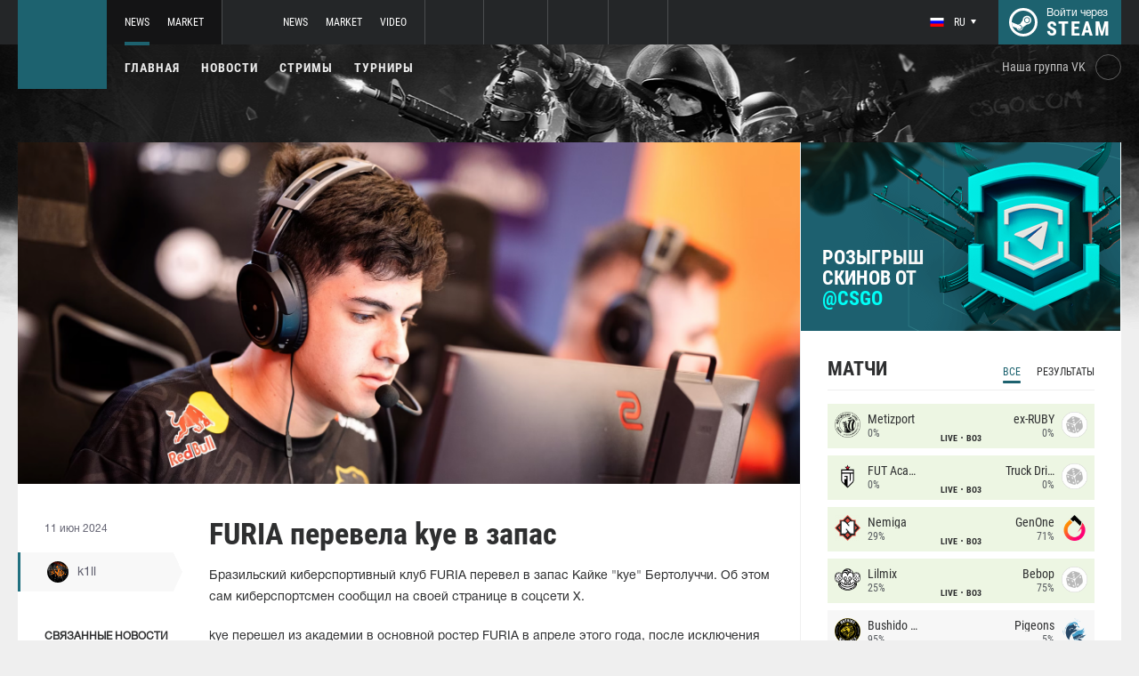

--- FILE ---
content_type: text/html; charset=UTF-8
request_url: https://ru.csgo.com/news/111362-furia-perevela-kye-v-zapas
body_size: 11773
content:
<!doctype html>
<html lang="ru">
    <head>
        <meta charset="UTF-8"/>
        <title>FURIA перевела kye в запас</title>
        <meta property="og:title" content="FURIA перевела kye в запас">
        <meta name="description" content="Бразильский киберспортивный клуб FURIA перевел в запас Кайке &quot;kye&quot; Бертолуччи. Об этом сам киберспортсмен сообщил на своей странице в соцсети X.  kye перешел из...">
        <meta property="og:description" content="Бразильский киберспортивный клуб FURIA перевел в запас Кайке &quot;kye&quot; Бертолуччи. Об этом сам киберспортсмен сообщил на своей странице в соцсети X.  kye перешел из...">
        <meta property="og:image" content="https://ru.csgo.com/thumb/post/size-og-image/2024/06/111362/MTExMzYyRnZ6MXlKWVpxdw==.png">
                    <meta property="og:type" content="article">
    
            <meta property="og:url" content="https://ru.csgo.com/news/111362">
    
            <meta property="og:site_name" content="ru.csgo.com">
    
            <link rel="canonical" href="https://ru.csgo.com/news/111362-furia-perevela-kye-v-zapas"/>
            <meta name="twitter:card" content="summary_large_image">
        <meta property="twitter:image" content="https://ru.csgo.com/thumb/post/size-og-image/2024/06/111362/MTExMzYyRnZ6MXlKWVpxdw==.png">
        <meta name="viewport" content="width=device-width, initial-scale=1"/>
        <meta name="csrf-token" content="wAggHBKnExJgBgwA2LSpqTx92kd3NUoGIuRPW9JE">
                    <link rel="alternate" href="https://ru.csgo.com/" hreflang="ru"/>
            <link rel="alternate" href="https://csgo.com/" hreflang="en"/>
            <link rel="alternate" href="https://csgo.com/" hreflang="x-default"/>
                <link rel="icon" href="/favicon.ico?v=1.1.1" type="image/x-icon"/>
        
        <link rel="preload" href="/fonts/Roboto/RobotoCondensed-Bold.woff" as="font" type="font/woff" crossorigin>
        <link rel="preload stylesheet" href="/fonts/Roboto/RobotoCondensed.css" >
        <!-- <link rel="preload stylesheet" href="/css/fonts.css?v=5.7.29"> -->
        <!-- <link rel="preload stylesheet" href="/css/fonts.css?v=1.4"> -->
        <link rel="stylesheet" href="/css/csgo.min.css?id=a505bfd6d092f0f94718"/>
        <link rel="stylesheet" href="/css/style.custom.css?id=1ba4092263e26c4a00d9"/>
                <script type="text/javascript"> </script>

        
            </head>
<body class="">

<div class="layout">
    <div class="layout__header">
        <header class="header">
    <div class="header__outer">
        <div class="header__inner wrapper">
            <div class="header__logo"><a class="logo" href="https://ru.csgo.com"></a></div>
            <div class="header__body">
                <div class="header__projects">
                    <div class="projects">
                        <div class="projects__switcher ui-controller" data-target=".projects__items, .hamburger_projects-switcher-js" data-remove=".userbar-user, .action-bars__user-tools, .userbar-user__bars, .hamburger_userbar-user-switcher-js">
                            <div class="projects-switcher">
                                <div class="projects-switcher__hamburger">
                                    <div class="hamburger hamburger_projects hamburger_projects-switcher-js"></div>
                                </div>
                                <div class="projects-switcher__typo">Все проекты</div>
                            </div>
                        </div>
                        <div class="projects__items">
                            <div class="projects-items">
                                
                                    
                                    <div class="projects-items__item  active ">
                                        <div class="project ">
                                            <a class="project__logo project__logo_csgo" href="https://ru.csgo.com"></a>
                                            <ul class="project-nav">
                                                
                                                    
                                                                                                            <li class="project-nav__item">
                                                            <a class="project-nav__link  active " href="https://ru.csgo.com">News</a>
                                                        </li>
                                                                                                    
                                                    
                                                                                                            
                                                                                                    
                                                    
                                                                                                            <li class="project-nav__item">
                                                            <a class="project-nav__link " href="https://market.csgo.com">Market</a>
                                                        </li>
                                                                                                                                                </ul>
                                        </div>
                                    </div>
                                
                                    
                                    <div class="projects-items__item ">
                                        <div class="project ">
                                            <a class="project__logo project__logo_dota" href="https://dota2.net"></a>
                                            <ul class="project-nav">
                                                
                                                    
                                                                                                            <li class="project-nav__item">
                                                            <a class="project-nav__link " href="https://dota2.net">News</a>
                                                        </li>
                                                                                                    
                                                    
                                                                                                            
                                                                                                    
                                                    
                                                                                                            <li class="project-nav__item">
                                                            <a class="project-nav__link " href="https://market.dota2.net">Market</a>
                                                        </li>
                                                                                                    
                                                    
                                                                                                            <li class="project-nav__item">
                                                            <a class="project-nav__link " href="https://dotavideo.ru">Video</a>
                                                        </li>
                                                                                                                                                </ul>
                                        </div>
                                    </div>
                                
                                    
                                    <div class="projects-items__item ">
                                        <div class="project  optional ">
                                            <a class="project__logo project__logo_pubg" href="https://pubg.ru"></a>
                                            <ul class="project-nav">
                                                
                                                    
                                                                                                            <li class="project-nav__item">
                                                            <a class="project-nav__link " href="https://pubg.ru">News</a>
                                                        </li>
                                                                                                                                                </ul>
                                        </div>
                                    </div>
                                
                                    
                                    <div class="projects-items__item ">
                                        <div class="project  optional ">
                                            <a class="project__logo project__logo_gifts" href="https://gifts.tm"></a>
                                            <ul class="project-nav">
                                                
                                                    
                                                                                                            <li class="project-nav__item">
                                                            <a class="project-nav__link " href="https://gifts.tm">Market</a>
                                                        </li>
                                                                                                                                                </ul>
                                        </div>
                                    </div>
                                
                                    
                                    <div class="projects-items__item ">
                                        <div class="project  optional ">
                                            <a class="project__logo project__logo_team-fortress" href="https://tf2.tm"></a>
                                            <ul class="project-nav">
                                                
                                                    
                                                                                                            <li class="project-nav__item">
                                                            <a class="project-nav__link " href="https://tf2.tm">Market</a>
                                                        </li>
                                                                                                                                                </ul>
                                        </div>
                                    </div>
                                
                                
                                <div class="projects-items__item">
                                    <div class="project optional">
                                        <a href="https://fastcup.net/" target="_blank" class="project__logo project__logo_fc"></a>
                                        <ul class="project-nav">
                                            <li class="project-nav__item">
                                                <a href="" class="project-nav__link">FASTCUP</a>
                                            </li>
                                        </ul>
                                    </div>
                                </div>
                            </div>
                        </div>
                    </div>
                </div>
                <div class="header__userbar">
                    <div class="userbar">
                                                    <div class="userbar__userbar-user">
                                <div class="userbar-user">
                                                                            <div class="userbar-user__change-lang">
                                            <div class="change-lang change-lang_not-login ui-controller" data-target=".change-lang__lang-items">
                                                <div class="change-lang__current-lang">
    <div class="page-lang page-lang_ru">
        <div class="page-lang__flag">
            <img src="/thumb/local/size-thumb_32/images/ru.png" alt="ru">
        </div>
        <div class="page-lang__name">
            ru
        </div>
    </div>
</div>
<div class="change-lang__lang-items">
    <div class="lang-items">
                    <noindex>
                <div class="lang-items__item">
                    <a href="?lang=ru&action=change-lang" class="page-lang page-lang_ru" rel="nofollow">
                        <div class="page-lang__flag">
                            <img src="/thumb/local/size-thumb_32/images/ru.png"
                                 alt="ru">
                        </div>
                        <div class="page-lang__name">
                            ru
                        </div>
                    </a>
                </div>
            </noindex>
                    <noindex>
                <div class="lang-items__item">
                    <a href="?lang=en&action=change-lang" class="page-lang page-lang_en" rel="nofollow">
                        <div class="page-lang__flag">
                            <img src="/thumb/local/size-thumb_32/images/en.png"
                                 alt="ru">
                        </div>
                        <div class="page-lang__name">
                            en
                        </div>
                    </a>
                </div>
            </noindex>
            </div>
</div>                                            </div>
                                        </div>
                                                                                                            <div class="userbar-user__bars">
                                        <div class="action-bars">
                                            <div class="action-bars__user-info">
                                                <div class="user-info">
                                                    
                                                                                                            <div class="user-info__change-lang">
                                                            <div class="change-lang ui-controller" data-target=".change-lang__lang-items">
                                                                <div class="change-lang__current-lang">
    <div class="page-lang page-lang_ru">
        <div class="page-lang__flag">
            <img src="/thumb/local/size-thumb_32/images/ru.png" alt="ru">
        </div>
        <div class="page-lang__name">
            ru
        </div>
    </div>
</div>
<div class="change-lang__lang-items">
    <div class="lang-items">
                    <noindex>
                <div class="lang-items__item">
                    <a href="?lang=ru&action=change-lang" class="page-lang page-lang_ru" rel="nofollow">
                        <div class="page-lang__flag">
                            <img src="/thumb/local/size-thumb_32/images/ru.png"
                                 alt="ru">
                        </div>
                        <div class="page-lang__name">
                            ru
                        </div>
                    </a>
                </div>
            </noindex>
                    <noindex>
                <div class="lang-items__item">
                    <a href="?lang=en&action=change-lang" class="page-lang page-lang_en" rel="nofollow">
                        <div class="page-lang__flag">
                            <img src="/thumb/local/size-thumb_32/images/en.png"
                                 alt="ru">
                        </div>
                        <div class="page-lang__name">
                            en
                        </div>
                    </a>
                </div>
            </noindex>
            </div>
</div>                                                            </div>
                                                        </div>
                                                                                                    </div>
                                            </div>
                                                                                    </div>
                                    </div>

                                                                    </div>
                            </div>
                        
                                                    <div class="userbar__userbar-login">
                                                                <a class="userbar-login" href="https://ru.csgo.com/auth/secure" rel="nofollow">
                                    <div class="userbar-login__ico">
                                        <img src="/images/steam.svg" width="32px;" height="32px">
                                    </div>
                                    <div class="userbar-login__info">
                                        <div class="userbar-login__text">Войти через</div>
                                        <div class="userbar-login__steam">steam</div>
                                    </div>
                                </a>
                            </div>
                                            </div>
                </div>
            </div>
        </div>
    </div>
    <div class="header__bottom">
        <div class="wrapper">
            <div class="header__wrap ">
                <nav class="main-menu">
                    <ul class="main-menu__list">
                        <li class="main-menu__item"><a class="main-menu__link" href="https://ru.csgo.com">Главная</a></li>
                        <li class="main-menu__item"><a class="main-menu__link" href="https://ru.csgo.com/allnews">Новости</a></li>
                        


                            <li class="main-menu__item"><a class="main-menu__link" href="https://ru.csgo.com/streams">Стримы</a></li>

                            

                        

                                                    <li class="main-menu__item"><a class="main-menu__link" href="https://ru.csgo.com/tournaments">Турниры</a></li>
                        
                                            </ul>
                </nav>

                
                                        <div class="social-links">
                        <div class="social-links__item">
                            <a href="https://vk.com/csgocom" target="_blank" rel="nofollow" class="socials socials_header"
                                                            >
                                <div  class="socials__title">Наша группа VK</div>
                                <div class="socials__links">
                                    <div class="socials__link socials__link_vk"></div>
                                </div>
                            </a>
                        </div>
                    </div>
                            </div>
        </div>
    </div>
</header>    </div>

    <div class="layout__content">
        <div class="wrapper wrapper_inner">
                <div class="grid-inner grid-inner_many-columns">
        <div class="grid-inner__content">
            <div class="post-layout">
                                    <div class="post-layout__picture">
                        <div class="post-picture">
                            <div class="post-picture__intro" style="background-image: url('/thumb/post/size-wide-post/2024/06/111362/MTExMzYyRnZ6MXlKWVpxdw==.png')"></div>
                        </div>
                    </div>
                                <div class="post-layout__post-wrapper">
                    <div class="post-wrapper">
                        <div class="post-wrapper__post-arround">
                            <div class="post-arround">
                                <div class="post-arround__info">
                                    <div class="post-arround__date">11 июн 2024</div>
                                    <div class="post-arround__counter post-arround__counter_like">3</div>
                                    <div class="post-arround__counter post-arround__counter_comment">4</div>
                                    <div class="post-arround__user">
                                        <a href="https://ru.csgo.com/profile/42894237" class="post-user post-user_post-sidebar">
                                            <div class="post-user__pic">
                                                <img src="https://avatars.steamstatic.com/a622cae2e1684b6b4d7e194392c10fc55925e264_full.jpg" alt="k1ll">
                                            </div>
                                            <div class="post-user__name">
                                                k1ll
                                            </div>
                                        </a>
                                    </div>

                                                                            <div class="post-arround__news">
                                            <div class="post-arround-news">
                                                <div class="post-arround-news__title">Связанные новости</div>
                                                <div class="post-arround-news__items">
                                                                                                                                                                    <div class="post-arround-news__item">
    <a href="https://ru.csgo.com/news/111309-furia-vedet-peregovory-o-transfere-felps" class="post-new">
        <div class="post-new__img" style="background-image: url('/thumb/post/size-other-news/2024/06/111309/MTExMzA5QkNZRVBHQXlkdQ==.png')"></div>
        <div class="post-new__title">Слухи: FURIA ведет переговоры о трансфере felps</div>
        <div class="post-new__date">10 июн 2024</div>
    </a>
</div>                                                                                                    </div>
                                            </div>
                                        </div>
                                                                    </div>
                                                                
                            </div>
                        </div>
                        <div class="post-wrapper__post-container">
                            <div class="main-block main-block_post-block main-block_post-content">
                                <div class="post-content">
                                                                        <h1>FURIA перевела kye в запас</h1>
                                    <h2></h2>

                                    <p>Бразильский киберспортивный клуб FURIA перевел в запас Кайке "kye" Бертолуччи. Об этом сам киберспортсмен сообщил на своей странице в соцсети X.</p>  <p>kye перешел из академии в основной ростер FURIA в апреле этого года, после исключения из коллектива Андрея "arT" Пиовезана. С ним FURIA выступила на двух онлайн- и трех LAN-турнирах.</p>  <p>Команда заняла 5-6 место на Global Esports Tour Rio 2024, 17-20 место на ESL Pro League Season 19 и 3-4 место на YaLLa Compass 2024. Состав также вошел в топ-8 на CCT Season 2 Europe Series 3 и взял серебро на CCT Season 2 Europe Series 4. За прошедшие месяцы 19-летний бразильский киберспортсмен показал средний рейтинг 0.91 &ndash; это худший результат в команде.</p>  <p>Ранее в сети <a href="https://ru.csgo.com/news/111309-furia-vedet-peregovory-o-transfere-felps">появились слухи</a> о том, что&nbsp;FURIA ведет переговоры с организацией Imperial о выкупе Жоао "felps" Васконселлоса, однако стороны пока не могут договориться об условиях трансфера.</p>  <p>Актуальный состав&nbsp;<img src="https://csgo.ru/images/cdn/MjAwOA==/RDM0SDlrc1pLUw==.png" width="18" height="12" />&nbsp;FURIA:</p>  <p><img src="https://csgo.ru/images/cdn/MjAwOA==/RDM0SDlrc1pLUw==.png" width="18" height="12" />&nbsp;Юрий "yuurih" Сантос<br /><img src="https://csgo.ru/images/cdn/MjAwOA==/RDM0SDlrc1pLUw==.png" width="18" height="12" />&nbsp;Кайке "KSCERATO" Cерато<br /><img src="https://csgo.ru/images/cdn/MjAwOA==/RDM0SDlrc1pLUw==.png" width="18" height="12" />&nbsp;Габриэль "FalleN" Толедо<br /><img src="https://csgo.ru/images/cdn/MjAwOA==/RDM0SDlrc1pLUw==.png" width="18" height="12" />&nbsp;Марсело "chelo" Сеспедес</p>

                                                                            <p>Источник: <a href="https://x.com/kye_cs/status/1800600614545629447" rel="nofollow" target="_blank">x.com</a></p>
                                    
                                    
                                    
                                </div>
                                                            </div>
                        </div>
                    </div>
                </div>
                <div class="post-layout__post-footer">
                    <div class="main-block main-block_post-block main-block_post-footer">
                        <div class="post-footer">
                            <div class="post-footer__post-bar">
                                <div class="post-footer__user-controls">
                                    <div class="post-bar">
                                        <div class="post-bar__flag-btn js-like-wrap">
                                            <a href="javascript:void(0);"
                                               class="flag-btn flag-btn_like js-like-btn "
                                               onclick="Vote.like($(this), 'post', 111362);"
                                            >
                                                <div class="flag-btn__elem">
                                                    <div class="flag-btn__icon"></div>
                                                    +<span class="js-like-value">3</span></div>
                                                <div class="flag-btn__text">Оценить запись</div>
                                                <div class="flag-btn__text active">Вы оценили</div>
                                            </a>
                                        </div>
                                        <div class="post-bar__info">
                                            За ежедневную оценку новостей вы получаете <a href="https://ru.csgo.com/karma">+0.2 в свою карму</a>
                                        </div>
                                        <div class="post-bar__user">
                                            <a href="https://ru.csgo.com/profile/42894237" class="post-user">
                                                <div class="post-user__pic">
                                                    <img src="https://avatars.steamstatic.com/a622cae2e1684b6b4d7e194392c10fc55925e264_full.jpg" alt="k1ll">
                                                </div>
                                                <div class="post-user__name">
                                                    <span>Автор</span>
                                                    <span>k1ll</span>
                                                </div>
                                            </a>
                                        </div>
                                        
                                    </div>
                                </div>
                                <div class="post-footer__tags">
                                    <div class="post-container-footer">
                                                                                    <div class="post-container-footer__item">
                                                <div class="post-tags">
                                                    <div class="post-tags__text">Тэги:</div>
                                                    <div class="post-tags__tag-links">
                                                                                                                    <a href="https://ru.csgo.com/tag/furia" class="post-tags__tag">
                                                                FURIA
                                                            </a>
                                                                                                                    <a href="https://ru.csgo.com/tag/felps" class="post-tags__tag">
                                                                felps
                                                            </a>
                                                                                                                    <a href="https://ru.csgo.com/tag/imperial" class="post-tags__tag">
                                                                imperial
                                                            </a>
                                                                                                                    <a href="https://ru.csgo.com/tag/cs2" class="post-tags__tag">
                                                                CS2
                                                            </a>
                                                                                                                    <a href="https://ru.csgo.com/tag/kye" class="post-tags__tag">
                                                                kye
                                                            </a>
                                                                                                            </div>
                                                </div>
                                            </div>
                                                                            </div>
                                </div>
                            </div>

                            <div class="post-footer__news">
                                <div class="post-footer-news">
                                    
                                    <div class="post-footer-news__items">
                                        <div class="post-other-news">
                                                                                            <div class="post-other-news__item">
    <div class="news-item news-item_post-news news-item_other-news">
        <a href="https://ru.csgo.com/news/138528-nazvan-igrok-s-samym-vysokim-reytingom-v-pervoy-stadii-blast-bounty-2026-season-1" class="news-item__picture" style="background-image: url('/thumb/post/size-other-news/2026/01/138528/MTM4NTI4UDdLNFhGenhCUA==.png')">
        </a>
        <div class="news-item__text">
            <a href="https://ru.csgo.com/news/138528-nazvan-igrok-s-samym-vysokim-reytingom-v-pervoy-stadii-blast-bounty-2026-season-1" class="news-item__title">Назван игрок с самым высоким рейтингом в первой стадии BLAST Bounty 2026 Season 1</a>
            <a class="news-item__info" href="https://ru.csgo.com/news/138528-nazvan-igrok-s-samym-vysokim-reytingom-v-pervoy-stadii-blast-bounty-2026-season-1">
                <div class="news-item__statistics">2 часа назад</div>
                <div class="news-item__statistics news-item__statistics_comment">0</div>
                <div class="news-item__statistics news-item__statistics_likes ">1</div>
            </a>
        </div>
    </div>
</div>                                                                                            <div class="post-other-news__item">
    <div class="news-item news-item_post-news news-item_other-news">
        <a href="https://ru.csgo.com/news/138517-zywoo-sdelal-100-eysov-za-kareru-v-cs" class="news-item__picture" style="background-image: url('/thumb/post/size-other-news/2026/01/138517/MTM4NTE3ODhUYkFqcGJoQw==.png')">
        </a>
        <div class="news-item__text">
            <a href="https://ru.csgo.com/news/138517-zywoo-sdelal-100-eysov-za-kareru-v-cs" class="news-item__title">ZywOo сделал 100 эйсов за карьеру в CS</a>
            <a class="news-item__info" href="https://ru.csgo.com/news/138517-zywoo-sdelal-100-eysov-za-kareru-v-cs">
                <div class="news-item__statistics">3 часа назад</div>
                <div class="news-item__statistics news-item__statistics_comment">0</div>
                <div class="news-item__statistics news-item__statistics_likes ">1</div>
            </a>
        </div>
    </div>
</div>                                                                                            <div class="post-other-news__item">
    <div class="news-item news-item_post-news news-item_other-news">
        <a href="https://ru.csgo.com/news/138502-team-spirit-i-parivision-proshli-na-lan-final-blast-bounty-2026-season-1" class="news-item__picture" style="background-image: url('/thumb/post/size-other-news/2026/01/138502/MTM4NTAyZzY0SFp0SDBEdw==.png')">
        </a>
        <div class="news-item__text">
            <a href="https://ru.csgo.com/news/138502-team-spirit-i-parivision-proshli-na-lan-final-blast-bounty-2026-season-1" class="news-item__title">Team Spirit и PARIVISION прошли на LAN-финал BLAST Bounty 2026 Season 1</a>
            <a class="news-item__info" href="https://ru.csgo.com/news/138502-team-spirit-i-parivision-proshli-na-lan-final-blast-bounty-2026-season-1">
                <div class="news-item__statistics">15 часов назад</div>
                <div class="news-item__statistics news-item__statistics_comment">0</div>
                <div class="news-item__statistics news-item__statistics_likes ">2</div>
            </a>
        </div>
    </div>
</div>                                                                                    </div>
                                    </div>
                                </div>
                            </div>
                            <div class="post-footer__comments js-comments-wrap">
                                <div class="comments-layout">
                                    <div class="main-title main-title_darken">
                                        <h2 class="main-title__title">Комментарии</h2>
                                    </div>
                                    <div class="comments-layout__items">
                                        <div class="comments js-items">
                                                                                            
                                                <div class=" comments__item ">
    <div class="comments-item js-item" id="item-305460" data-level="1">

                    <div class="comments-item__comment">
                <div class="comment  comment_without-reply  ">
                    <div class="comment__header">
                        <div class="comment__like-info js-like-wrap js-vote-btn " href="javascript:void(0);" onclick="Vote.like($(this), 'comment', 305460);">
                            <a class="comment__like-controler comment__like-controler_up-like"></a>
                            <div class="comment__likes-counter js-like-value">3</div>
                        </div>

                        <a href="https://ru.csgo.com/profile/1619162482" class="comment__user-info">
                            <div class="comment__user-pic">
                                <img src="https://avatars.steamstatic.com/a6e482c9d07c5d5ef264b1e8134bd1d03f44cc8a_full.jpg" alt="Sigma"/>
                            </div>
                            <div class="comment__user-name">Sigma</div>
                            <div class="comment__user-rating">229</div>
                        </a>

                        <div class="comment__date-comment">
                            12 июн 2024
                            <div class="comment__changed tooltip-hover js-comment-changed hide">
                                <div class="tooltip tooltip_fluid tooltip_right js-comment-tooltip">
                                                                            (ред.)                                                                    </div>
                            </div>
                        </div>

                        
                        <div class="comment__tools">
                            <div class="coment-tools">
                                
                                                            </div>
                            
                            
                        </div>
                                            </div>

                                            <div class="comment__text-wrapper">
                            <div class="comment__comment-text" role="textbox" aria-multiline="true" style = "white-space: pre-wrap">Фален же ещё недавно рассказывал, что они им ебать как довольны и не смотрите на статистику)) Старик в уши нассал видимо и фанатам и малому, чтобы кентафурика подписать</div>
                        </div>
                                    </div>
            </div>

                    
        <div class="comments-item__answers js-answer-items">
                    </div>
    </div>
</div>                                                                                            
                                                <div class=" comments__item ">
    <div class="comments-item js-item" id="item-305456" data-level="1">

                    <div class="comments-item__comment">
                <div class="comment  comment_without-reply  ">
                    <div class="comment__header">
                        <div class="comment__like-info js-like-wrap js-vote-btn " href="javascript:void(0);" onclick="Vote.like($(this), 'comment', 305456);">
                            <a class="comment__like-controler comment__like-controler_up-like"></a>
                            <div class="comment__likes-counter js-like-value">2</div>
                        </div>

                        <a href="https://ru.csgo.com/profile/94606398" class="comment__user-info">
                            <div class="comment__user-pic">
                                <img src="https://avatars.steamstatic.com/bc2759fd3f93c772290a90c3b8386acad846ce44_full.jpg" alt="lightning"/>
                            </div>
                            <div class="comment__user-name">lightning</div>
                            <div class="comment__user-rating">695.2</div>
                        </a>

                        <div class="comment__date-comment">
                            12 июн 2024
                            <div class="comment__changed tooltip-hover js-comment-changed hide">
                                <div class="tooltip tooltip_fluid tooltip_right js-comment-tooltip">
                                                                            (ред.)                                                                    </div>
                            </div>
                        </div>

                        
                        <div class="comment__tools">
                            <div class="coment-tools">
                                
                                                            </div>
                            
                            
                        </div>
                                            </div>

                                            <div class="comment__text-wrapper">
                            <div class="comment__comment-text" role="textbox" aria-multiline="true" style = "white-space: pre-wrap">походу фелпса купили</div>
                        </div>
                                    </div>
            </div>

                    
        <div class="comments-item__answers js-answer-items">
                    </div>
    </div>
</div>                                                                                            
                                                <div class=" comments__item ">
    <div class="comments-item js-item" id="item-305462" data-level="1">

                    <div class="comments-item__comment">
                <div class="comment  comment_without-reply  ">
                    <div class="comment__header">
                        <div class="comment__like-info js-like-wrap js-vote-btn " href="javascript:void(0);" onclick="Vote.like($(this), 'comment', 305462);">
                            <a class="comment__like-controler comment__like-controler_up-like"></a>
                            <div class="comment__likes-counter js-like-value">0</div>
                        </div>

                        <a href="https://ru.csgo.com/profile/130837378" class="comment__user-info">
                            <div class="comment__user-pic">
                                <img src="https://avatars.steamstatic.com/6ecadb357838853f6d8b701ae886300b5aab0e15_full.jpg" alt="Pelo"/>
                            </div>
                            <div class="comment__user-name">Pelo</div>
                            <div class="comment__user-rating">900.3</div>
                        </a>

                        <div class="comment__date-comment">
                            12 июн 2024
                            <div class="comment__changed tooltip-hover js-comment-changed hide">
                                <div class="tooltip tooltip_fluid tooltip_right js-comment-tooltip">
                                                                            (ред.)                                                                    </div>
                            </div>
                        </div>

                        
                        <div class="comment__tools">
                            <div class="coment-tools">
                                
                                                            </div>
                            
                            
                        </div>
                                            </div>

                                            <div class="comment__text-wrapper">
                            <div class="comment__comment-text" role="textbox" aria-multiline="true" style = "white-space: pre-wrap">Походу Фоллен сгорел на молодого
Нюк против НИПов от него был - ну офигеть какой провальный
0-12 шел, вроде
В итоге 3-16</div>
                        </div>
                                    </div>
            </div>

                    
        <div class="comments-item__answers js-answer-items">
                                                <div class=" comments-item__answer ">
    <div class="comments-item js-item" id="item-305466" data-level="2">

                    <div class="comments-item__comment">
                <div class="comment  comment_without-reply  ">
                    <div class="comment__header">
                        <div class="comment__like-info js-like-wrap js-vote-btn " href="javascript:void(0);" onclick="Vote.like($(this), 'comment', 305466);">
                            <a class="comment__like-controler comment__like-controler_up-like"></a>
                            <div class="comment__likes-counter js-like-value">0</div>
                        </div>

                        <a href="https://ru.csgo.com/profile/859135623" class="comment__user-info">
                            <div class="comment__user-pic">
                                <img src="https://avatars.steamstatic.com/b766c112873f33054beddae642017fff79e7d370_full.jpg" alt="KULT"/>
                            </div>
                            <div class="comment__user-name">KULT</div>
                            <div class="comment__user-rating">54.6</div>
                        </a>

                        <div class="comment__date-comment">
                            12 июн 2024
                            <div class="comment__changed tooltip-hover js-comment-changed hide">
                                <div class="tooltip tooltip_fluid tooltip_right js-comment-tooltip">
                                                                            (ред.)                                                                    </div>
                            </div>
                        </div>

                        
                        <div class="comment__tools">
                            <div class="coment-tools">
                                
                                                            </div>
                            
                            
                        </div>
                                            </div>

                                            <div class="comment__text-wrapper">
                            <div class="comment__comment-text" role="textbox" aria-multiline="true" style = "white-space: pre-wrap">0-14</div>
                        </div>
                                    </div>
            </div>

                    
        <div class="comments-item__answers js-answer-items">
                    </div>
    </div>
</div>                                    </div>
    </div>
</div>                                                                                    </div>

                                        <ul class="pagination js-pagination" style="display: block;">
    
    

    
    </ul>


                                    </div>

                                                                            <div class="auth-error-template">
        <div class="auth-error-template__auth-error-message">
        <div class="auth-error-message">
            <div class="auth-error-message__title auth-error-message__title_info">Пожалуйста, авторизуйтесь</div>
            <div class="auth-error-message__description">Чтобы оставить комментарий необходимо авторизоваться на сайте через Steam — это просто и абсолютно безопасно.</div>
            <div class="auth-error-message__auth-btn">
                <a href="https://ru.csgo.com/auth/secure" class="square-btn square-btn_small-theme">Авторизоваться</a>
            </div>
        </div>
    </div>
</div>                                                                    </div>
                            </div>
                        </div>
                    </div>
                </div>
            </div>
        </div>
        <div class="grid-inner__sidebar">
            <div class="all-news-sidebar all-news-sidebar_columns">
                                    <div class="all-news-sidebar__item">
                        <a href="https://t.me/csgo/4377" class="raffle" target="_blank">
        <div class="raffle__text">
            Розыгрыш скинов от 
            <span>@CSGO</span>
        </div>
        <div class="raffle__img"></div>
    </a>
<div class="matches main-block main-block_lighten js-matches-sidebar">


    <div class="main-header main-header_lighten-gray main-header_flex main-header_matches-control">
        <div class="main-title main-title_darken">
            <h2 class="main-title__title">Матчи</h2>
        </div>
        <div class="main-tabs">
                            <div class="main-tabs__control js-tab active" data-category="all"
                     onclick="Matches.getMainPageMatches('all', 12);">Все</div>
                                        <div class="main-tabs__control js-tab" data-category="past"
                     onclick="Matches.getMainPageMatches('past', 12);">Результаты</div>
                    </div>
    </div>

            <div class="matches-items matches-items_results js-items  active"
             data-category="all">

                                    <div class="matches-items__item matches-items__item_live">
	
		<div class="matches-item  matches-item_score ">
	
		<div class="matches-item__team matches-item__team_left ">
			<div class="matches-item__logo-team">
				<img src="/bimg/images/teams/go/48x48/7539_1696987032706.png" alt="" width="45px;" height="29px;"/>
			</div>
			<div class="matches-item__data-team">
				<div class="matches-item__name-team">Metizport</div>
				<div class="matches-item__bets-percent">0%</div>
			</div>
		</div>
		<div class="matches-item__wrapper-info">
									<div class="matches-item__game-logo matches-item__game-logo_csgo"></div>
						<div class="matches-item__game-info">
									<div class="matches-item__text-info">LIVE</div>
					<div class="matches-item__text-info">BO3</div>
							</div>
		</div>
		<div class="matches-item__team matches-item__team_right ">
			<div class="matches-item__data-team">
				<div class="matches-item__name-team">ex-RUBY</div>
				<div class="matches-item__bets-percent">0%</div>
			</div>
			<div class="matches-item__logo-team">
				<img src="/bimg/images/teams/go/48x48/TBD.png" alt="" width="45px;" height="29px;"/>
			</div>
		</div>
	
		</div>
	
</div>                                    <div class="matches-items__item matches-items__item_live">
	
		<div class="matches-item  matches-item_score ">
	
		<div class="matches-item__team matches-item__team_left ">
			<div class="matches-item__logo-team">
				<img src="/bimg/images/teams/go/48x48/10397_1762887197023.png" alt="" width="45px;" height="29px;"/>
			</div>
			<div class="matches-item__data-team">
				<div class="matches-item__name-team">FUT Academy</div>
				<div class="matches-item__bets-percent">0%</div>
			</div>
		</div>
		<div class="matches-item__wrapper-info">
									<div class="matches-item__game-logo matches-item__game-logo_csgo"></div>
						<div class="matches-item__game-info">
									<div class="matches-item__text-info">LIVE</div>
					<div class="matches-item__text-info">BO3</div>
							</div>
		</div>
		<div class="matches-item__team matches-item__team_right ">
			<div class="matches-item__data-team">
				<div class="matches-item__name-team">Truck Drivers</div>
				<div class="matches-item__bets-percent">0%</div>
			</div>
			<div class="matches-item__logo-team">
				<img src="/bimg/images/teams/go/48x48/TBD.png" alt="" width="45px;" height="29px;"/>
			</div>
		</div>
	
		</div>
	
</div>                                    <div class="matches-items__item matches-items__item_live">
	
		<div class="matches-item  matches-item_score ">
	
		<div class="matches-item__team matches-item__team_left ">
			<div class="matches-item__logo-team">
				<img src="/bimg/images/teams/go/48x48/1236_59374e5ae80ad.png" alt="" width="45px;" height="29px;"/>
			</div>
			<div class="matches-item__data-team">
				<div class="matches-item__name-team">Nemiga</div>
				<div class="matches-item__bets-percent">29%</div>
			</div>
		</div>
		<div class="matches-item__wrapper-info">
									<div class="matches-item__game-logo matches-item__game-logo_csgo"></div>
						<div class="matches-item__game-info">
									<div class="matches-item__text-info">LIVE</div>
					<div class="matches-item__text-info">BO3</div>
							</div>
		</div>
		<div class="matches-item__team matches-item__team_right ">
			<div class="matches-item__data-team">
				<div class="matches-item__name-team">GenOne</div>
				<div class="matches-item__bets-percent">71%</div>
			</div>
			<div class="matches-item__logo-team">
				<img src="/bimg/images/teams/go/48x48/7459_1668636614202.png" alt="" width="45px;" height="29px;"/>
			</div>
		</div>
	
		</div>
	
</div>                                    <div class="matches-items__item matches-items__item_live">
	
		<div class="matches-item  matches-item_score ">
	
		<div class="matches-item__team matches-item__team_left ">
			<div class="matches-item__logo-team">
				<img src="/bimg/images/teams/go/48x48/2299_5d844778188ab.png" alt="" width="45px;" height="29px;"/>
			</div>
			<div class="matches-item__data-team">
				<div class="matches-item__name-team">Lilmix</div>
				<div class="matches-item__bets-percent">25%</div>
			</div>
		</div>
		<div class="matches-item__wrapper-info">
									<div class="matches-item__game-logo matches-item__game-logo_csgo"></div>
						<div class="matches-item__game-info">
									<div class="matches-item__text-info">LIVE</div>
					<div class="matches-item__text-info">BO3</div>
							</div>
		</div>
		<div class="matches-item__team matches-item__team_right ">
			<div class="matches-item__data-team">
				<div class="matches-item__name-team">Bebop</div>
				<div class="matches-item__bets-percent">75%</div>
			</div>
			<div class="matches-item__logo-team">
				<img src="/bimg/images/teams/go/48x48/TBD.png" alt="" width="45px;" height="29px;"/>
			</div>
		</div>
	
		</div>
	
</div>                                    <div class="matches-items__item ">
	
		<div class="matches-item  matches-item_score ">
	
		<div class="matches-item__team matches-item__team_left ">
			<div class="matches-item__logo-team">
				<img src="/bimg/images/teams/go/48x48/10125_1748635754724.png" alt="" width="45px;" height="29px;"/>
			</div>
			<div class="matches-item__data-team">
				<div class="matches-item__name-team">Bushido Wildcats</div>
				<div class="matches-item__bets-percent">95%</div>
			</div>
		</div>
		<div class="matches-item__wrapper-info">
									<div class="matches-item__game-logo matches-item__game-logo_csgo"></div>
						<div class="matches-item__game-info">
														<div class="matches-item__text-info">15:30</div>
					<div class="matches-item__text-info">BO3</div>
							</div>
		</div>
		<div class="matches-item__team matches-item__team_right ">
			<div class="matches-item__data-team">
				<div class="matches-item__name-team">Pigeons</div>
				<div class="matches-item__bets-percent">5%</div>
			</div>
			<div class="matches-item__logo-team">
				<img src="/bimg/images/teams/go/48x48/9290_1716095215684.png" alt="" width="45px;" height="29px;"/>
			</div>
		</div>
	
		</div>
	
</div>                                    <div class="matches-items__item ">
	
		<div class="matches-item  matches-item_score ">
	
		<div class="matches-item__team matches-item__team_left ">
			<div class="matches-item__logo-team">
				<img src="/bimg/images/teams/go/48x48/8526_1712311016924.png" alt="" width="45px;" height="29px;"/>
			</div>
			<div class="matches-item__data-team">
				<div class="matches-item__name-team">UNiTY (sk)</div>
				<div class="matches-item__bets-percent">0%</div>
			</div>
		</div>
		<div class="matches-item__wrapper-info">
									<div class="matches-item__game-logo matches-item__game-logo_csgo"></div>
						<div class="matches-item__game-info">
														<div class="matches-item__text-info">17:00</div>
					<div class="matches-item__text-info">BO3</div>
							</div>
		</div>
		<div class="matches-item__team matches-item__team_right ">
			<div class="matches-item__data-team">
				<div class="matches-item__name-team">Fingers Crossed</div>
				<div class="matches-item__bets-percent">0%</div>
			</div>
			<div class="matches-item__logo-team">
				<img src="/bimg/images/teams/go/48x48/10316_1768108252745.png" alt="" width="45px;" height="29px;"/>
			</div>
		</div>
	
		</div>
	
</div>                                    <div class="matches-items__item ">
	
		<div class="matches-item  matches-item_score ">
	
		<div class="matches-item__team matches-item__team_left ">
			<div class="matches-item__logo-team">
				<img src="/bimg/images/teams/go/48x48/TBD.png" alt="" width="45px;" height="29px;"/>
			</div>
			<div class="matches-item__data-team">
				<div class="matches-item__name-team">TEAM 33</div>
				<div class="matches-item__bets-percent">0%</div>
			</div>
		</div>
		<div class="matches-item__wrapper-info">
									<div class="matches-item__game-logo matches-item__game-logo_csgo"></div>
						<div class="matches-item__game-info">
														<div class="matches-item__text-info">18:00</div>
					<div class="matches-item__text-info">BO3</div>
							</div>
		</div>
		<div class="matches-item__team matches-item__team_right ">
			<div class="matches-item__data-team">
				<div class="matches-item__name-team">FB</div>
				<div class="matches-item__bets-percent">0%</div>
			</div>
			<div class="matches-item__logo-team">
				<img src="/bimg/images/teams/go/48x48/TBD.png" alt="" width="45px;" height="29px;"/>
			</div>
		</div>
	
		</div>
	
</div>                                    <div class="matches-items__item ">
	
		<div class="matches-item  matches-item_score ">
	
		<div class="matches-item__team matches-item__team_left ">
			<div class="matches-item__logo-team">
				<img src="/bimg/images/teams/go/48x48/10391_1763736033736.png" alt="" width="45px;" height="29px;"/>
			</div>
			<div class="matches-item__data-team">
				<div class="matches-item__name-team">Acend</div>
				<div class="matches-item__bets-percent">0%</div>
			</div>
		</div>
		<div class="matches-item__wrapper-info">
									<div class="matches-item__game-logo matches-item__game-logo_csgo"></div>
						<div class="matches-item__game-info">
														<div class="matches-item__text-info">18:30</div>
					<div class="matches-item__text-info">BO3</div>
							</div>
		</div>
		<div class="matches-item__team matches-item__team_right ">
			<div class="matches-item__data-team">
				<div class="matches-item__name-team">Ursa</div>
				<div class="matches-item__bets-percent">0%</div>
			</div>
			<div class="matches-item__logo-team">
				<img src="/bimg/images/teams/go/48x48/10105_1765256312242.png" alt="" width="45px;" height="29px;"/>
			</div>
		</div>
	
		</div>
	
</div>                                    <div class="matches-items__item ">
	
		<div class="matches-item  matches-item_score ">
	
		<div class="matches-item__team matches-item__team_left ">
			<div class="matches-item__logo-team">
				<img src="/bimg/images/teams/go/48x48/2259_1758507819193.png" alt="" width="45px;" height="29px;"/>
			</div>
			<div class="matches-item__data-team">
				<div class="matches-item__name-team">Nemesis</div>
				<div class="matches-item__bets-percent">0%</div>
			</div>
		</div>
		<div class="matches-item__wrapper-info">
									<div class="matches-item__game-logo matches-item__game-logo_csgo"></div>
						<div class="matches-item__game-info">
														<div class="matches-item__text-info">21:00</div>
					<div class="matches-item__text-info">BO3</div>
							</div>
		</div>
		<div class="matches-item__team matches-item__team_right ">
			<div class="matches-item__data-team">
				<div class="matches-item__name-team">FORZE Reload</div>
				<div class="matches-item__bets-percent">0%</div>
			</div>
			<div class="matches-item__logo-team">
				<img src="/bimg/images/teams/go/48x48/9481_1751885351296.png" alt="" width="45px;" height="29px;"/>
			</div>
		</div>
	
		</div>
	
</div>                                    <div class="matches-items__item ">
	
		<div class="matches-item  matches-item_score ">
	
		<div class="matches-item__team matches-item__team_left ">
			<div class="matches-item__logo-team">
				<img src="/bimg/images/teams/go/48x48/9944_1761458658282.png" alt="" width="45px;" height="29px;"/>
			</div>
			<div class="matches-item__data-team">
				<div class="matches-item__name-team">BASEMENT BOYS</div>
				<div class="matches-item__bets-percent">0%</div>
			</div>
		</div>
		<div class="matches-item__wrapper-info">
									<div class="matches-item__game-logo matches-item__game-logo_csgo"></div>
						<div class="matches-item__game-info">
														<div class="matches-item__text-info">21:30</div>
					<div class="matches-item__text-info">BO3</div>
							</div>
		</div>
		<div class="matches-item__team matches-item__team_right ">
			<div class="matches-item__data-team">
				<div class="matches-item__name-team">Bebop</div>
				<div class="matches-item__bets-percent">0%</div>
			</div>
			<div class="matches-item__logo-team">
				<img src="/bimg/images/teams/go/48x48/TBD.png" alt="" width="45px;" height="29px;"/>
			</div>
		</div>
	
		</div>
	
</div>                                    <div class="matches-items__item ">
	
		<div class="matches-item  matches-item_score ">
	
		<div class="matches-item__team matches-item__team_left ">
			<div class="matches-item__logo-team">
				<img src="/bimg/images/teams/go/48x48/6917_1634518289480.png" alt="" width="45px;" height="29px;"/>
			</div>
			<div class="matches-item__data-team">
				<div class="matches-item__name-team">mouz NXT</div>
				<div class="matches-item__bets-percent">0%</div>
			</div>
		</div>
		<div class="matches-item__wrapper-info">
									<div class="matches-item__game-logo matches-item__game-logo_csgo"></div>
						<div class="matches-item__game-info">
															<div class="matches-item__text-info">20 янв</div>
										<div class="matches-item__text-info">12:00</div>
					<div class="matches-item__text-info">BO3</div>
							</div>
		</div>
		<div class="matches-item__team matches-item__team_right ">
			<div class="matches-item__data-team">
				<div class="matches-item__name-team">BASEMENT BOYS</div>
				<div class="matches-item__bets-percent">0%</div>
			</div>
			<div class="matches-item__logo-team">
				<img src="/bimg/images/teams/go/48x48/9944_1761458658282.png" alt="" width="45px;" height="29px;"/>
			</div>
		</div>
	
		</div>
	
</div>                
        </div>
        <div class="matches-items js-items " data-category="live">

                                    <div class="matches-items__item matches-items__item_live">
	
		<div class="matches-item  matches-item_score ">
	
		<div class="matches-item__team matches-item__team_left ">
			<div class="matches-item__logo-team">
				<img src="/bimg/images/teams/go/48x48/7539_1696987032706.png" alt="" width="45px;" height="29px;"/>
			</div>
			<div class="matches-item__data-team">
				<div class="matches-item__name-team">Metizport</div>
				<div class="matches-item__bets-percent">0%</div>
			</div>
		</div>
		<div class="matches-item__wrapper-info">
									<div class="matches-item__game-logo matches-item__game-logo_csgo"></div>
						<div class="matches-item__game-info">
									<div class="matches-item__text-info">LIVE</div>
					<div class="matches-item__text-info">BO3</div>
							</div>
		</div>
		<div class="matches-item__team matches-item__team_right ">
			<div class="matches-item__data-team">
				<div class="matches-item__name-team">ex-RUBY</div>
				<div class="matches-item__bets-percent">0%</div>
			</div>
			<div class="matches-item__logo-team">
				<img src="/bimg/images/teams/go/48x48/TBD.png" alt="" width="45px;" height="29px;"/>
			</div>
		</div>
	
		</div>
	
</div>                                    <div class="matches-items__item matches-items__item_live">
	
		<div class="matches-item  matches-item_score ">
	
		<div class="matches-item__team matches-item__team_left ">
			<div class="matches-item__logo-team">
				<img src="/bimg/images/teams/go/48x48/10397_1762887197023.png" alt="" width="45px;" height="29px;"/>
			</div>
			<div class="matches-item__data-team">
				<div class="matches-item__name-team">FUT Academy</div>
				<div class="matches-item__bets-percent">0%</div>
			</div>
		</div>
		<div class="matches-item__wrapper-info">
									<div class="matches-item__game-logo matches-item__game-logo_csgo"></div>
						<div class="matches-item__game-info">
									<div class="matches-item__text-info">LIVE</div>
					<div class="matches-item__text-info">BO3</div>
							</div>
		</div>
		<div class="matches-item__team matches-item__team_right ">
			<div class="matches-item__data-team">
				<div class="matches-item__name-team">Truck Drivers</div>
				<div class="matches-item__bets-percent">0%</div>
			</div>
			<div class="matches-item__logo-team">
				<img src="/bimg/images/teams/go/48x48/TBD.png" alt="" width="45px;" height="29px;"/>
			</div>
		</div>
	
		</div>
	
</div>                                    <div class="matches-items__item matches-items__item_live">
	
		<div class="matches-item  matches-item_score ">
	
		<div class="matches-item__team matches-item__team_left ">
			<div class="matches-item__logo-team">
				<img src="/bimg/images/teams/go/48x48/1236_59374e5ae80ad.png" alt="" width="45px;" height="29px;"/>
			</div>
			<div class="matches-item__data-team">
				<div class="matches-item__name-team">Nemiga</div>
				<div class="matches-item__bets-percent">29%</div>
			</div>
		</div>
		<div class="matches-item__wrapper-info">
									<div class="matches-item__game-logo matches-item__game-logo_csgo"></div>
						<div class="matches-item__game-info">
									<div class="matches-item__text-info">LIVE</div>
					<div class="matches-item__text-info">BO3</div>
							</div>
		</div>
		<div class="matches-item__team matches-item__team_right ">
			<div class="matches-item__data-team">
				<div class="matches-item__name-team">GenOne</div>
				<div class="matches-item__bets-percent">71%</div>
			</div>
			<div class="matches-item__logo-team">
				<img src="/bimg/images/teams/go/48x48/7459_1668636614202.png" alt="" width="45px;" height="29px;"/>
			</div>
		</div>
	
		</div>
	
</div>                                    <div class="matches-items__item matches-items__item_live">
	
		<div class="matches-item  matches-item_score ">
	
		<div class="matches-item__team matches-item__team_left ">
			<div class="matches-item__logo-team">
				<img src="/bimg/images/teams/go/48x48/2299_5d844778188ab.png" alt="" width="45px;" height="29px;"/>
			</div>
			<div class="matches-item__data-team">
				<div class="matches-item__name-team">Lilmix</div>
				<div class="matches-item__bets-percent">25%</div>
			</div>
		</div>
		<div class="matches-item__wrapper-info">
									<div class="matches-item__game-logo matches-item__game-logo_csgo"></div>
						<div class="matches-item__game-info">
									<div class="matches-item__text-info">LIVE</div>
					<div class="matches-item__text-info">BO3</div>
							</div>
		</div>
		<div class="matches-item__team matches-item__team_right ">
			<div class="matches-item__data-team">
				<div class="matches-item__name-team">Bebop</div>
				<div class="matches-item__bets-percent">75%</div>
			</div>
			<div class="matches-item__logo-team">
				<img src="/bimg/images/teams/go/48x48/TBD.png" alt="" width="45px;" height="29px;"/>
			</div>
		</div>
	
		</div>
	
</div>                
        </div>
        <div class="matches-items matches-items_results js-items "
             data-category="past">

                                    <div class="matches-items__item ">
	
		<div class="matches-item  matches-item_score matches-item_end-game">
	
		<div class="matches-item__team matches-item__team_left  loss ">
			<div class="matches-item__logo-team">
				<img src="/bimg/images/teams/go/48x48/9712_1742792892634.png" alt="" width="45px;" height="29px;"/>
			</div>
			<div class="matches-item__data-team">
				<div class="matches-item__name-team">Nuclear TigeRES</div>
				<div class="matches-item__bets-percent">71%</div>
			</div>
		</div>
		<div class="matches-item__wrapper-info">
									<div class="matches-item__game-logo matches-item__game-logo_csgo"></div>
						<div class="matches-item__game-info">
									
					<div class="matches-item__text-info matches-item__text-info_strong">1 : 2</div>
							</div>
		</div>
		<div class="matches-item__team matches-item__team_right  win ">
			<div class="matches-item__data-team">
				<div class="matches-item__name-team">ARCRED</div>
				<div class="matches-item__bets-percent">29%</div>
			</div>
			<div class="matches-item__logo-team">
				<img src="/bimg/images/teams/go/48x48/7212_1768415662174.png" alt="" width="45px;" height="29px;"/>
			</div>
		</div>
	
		</div>
	
</div>                                    <div class="matches-items__item ">
	
		<div class="matches-item  matches-item_score ">
	
		<div class="matches-item__team matches-item__team_left  loss ">
			<div class="matches-item__logo-team">
				<img src="/bimg/images/teams/go/48x48/9290_1716095215684.png" alt="" width="45px;" height="29px;"/>
			</div>
			<div class="matches-item__data-team">
				<div class="matches-item__name-team">Pigeons</div>
				<div class="matches-item__bets-percent">7%</div>
			</div>
		</div>
		<div class="matches-item__wrapper-info">
									<div class="matches-item__game-logo matches-item__game-logo_csgo"></div>
						<div class="matches-item__game-info">
									<div class="matches-item__text-info matches-item__text-info_strong">Отменен</div>
							</div>
		</div>
		<div class="matches-item__team matches-item__team_right  loss ">
			<div class="matches-item__data-team">
				<div class="matches-item__name-team">los kogutos</div>
				<div class="matches-item__bets-percent">93%</div>
			</div>
			<div class="matches-item__logo-team">
				<img src="/bimg/images/teams/go/48x48/6707_1648166096052.png" alt="" width="45px;" height="29px;"/>
			</div>
		</div>
	
		</div>
	
</div>                                    <div class="matches-items__item ">
	
		<div class="matches-item  matches-item_score matches-item_end-game">
	
		<div class="matches-item__team matches-item__team_left  loss ">
			<div class="matches-item__logo-team">
				<img src="/bimg/images/teams/go/48x48/9905_1737952425027.png" alt="" width="45px;" height="29px;"/>
			</div>
			<div class="matches-item__data-team">
				<div class="matches-item__name-team">FengDa</div>
				<div class="matches-item__bets-percent">0%</div>
			</div>
		</div>
		<div class="matches-item__wrapper-info">
									<div class="matches-item__game-logo matches-item__game-logo_csgo"></div>
						<div class="matches-item__game-info">
									
					<div class="matches-item__text-info matches-item__text-info_strong">0 : 2</div>
							</div>
		</div>
		<div class="matches-item__team matches-item__team_right  win ">
			<div class="matches-item__data-team">
				<div class="matches-item__name-team">Eruption</div>
				<div class="matches-item__bets-percent">0%</div>
			</div>
			<div class="matches-item__logo-team">
				<img src="/bimg/images/teams/go/48x48/8259_1673623603843.png" alt="" width="45px;" height="29px;"/>
			</div>
		</div>
	
		</div>
	
</div>                                    <div class="matches-items__item ">
	
		<div class="matches-item  matches-item_score matches-item_end-game">
	
		<div class="matches-item__team matches-item__team_left  win ">
			<div class="matches-item__logo-team">
				<img src="/bimg/images/teams/go/48x48/1744_1756433983433.png" alt="" width="45px;" height="29px;"/>
			</div>
			<div class="matches-item__data-team">
				<div class="matches-item__name-team">Lynn Vision</div>
				<div class="matches-item__bets-percent">96%</div>
			</div>
		</div>
		<div class="matches-item__wrapper-info">
									<div class="matches-item__game-logo matches-item__game-logo_csgo"></div>
						<div class="matches-item__game-info">
									
					<div class="matches-item__text-info matches-item__text-info_strong">2 : 0</div>
							</div>
		</div>
		<div class="matches-item__team matches-item__team_right  loss ">
			<div class="matches-item__data-team">
				<div class="matches-item__name-team">Walk The Talk</div>
				<div class="matches-item__bets-percent">4%</div>
			</div>
			<div class="matches-item__logo-team">
				<img src="/bimg/images/teams/go/48x48/TBD.png" alt="" width="45px;" height="29px;"/>
			</div>
		</div>
	
		</div>
	
</div>                                    <div class="matches-items__item ">
	
		<div class="matches-item  matches-item_score matches-item_end-game">
	
		<div class="matches-item__team matches-item__team_left  win ">
			<div class="matches-item__logo-team">
				<img src="/bimg/images/teams/go/48x48/1386_1706013559713.png" alt="" width="45px;" height="29px;"/>
			</div>
			<div class="matches-item__data-team">
				<div class="matches-item__name-team">Sharks</div>
				<div class="matches-item__bets-percent">40%</div>
			</div>
		</div>
		<div class="matches-item__wrapper-info">
									<div class="matches-item__game-logo matches-item__game-logo_csgo"></div>
						<div class="matches-item__game-info">
									
					<div class="matches-item__text-info matches-item__text-info_strong">3 : 2</div>
							</div>
		</div>
		<div class="matches-item__team matches-item__team_right  loss ">
			<div class="matches-item__data-team">
				<div class="matches-item__name-team">mibr</div>
				<div class="matches-item__bets-percent">60%</div>
			</div>
			<div class="matches-item__logo-team">
				<img src="/bimg/images/teams/go/48x48/32_1732680505227.png" alt="" width="45px;" height="29px;"/>
			</div>
		</div>
	
		</div>
	
</div>                                    <div class="matches-items__item ">
	
		<div class="matches-item  matches-item_score matches-item_end-game">
	
		<div class="matches-item__team matches-item__team_left  loss ">
			<div class="matches-item__logo-team">
				<img src="/bimg/images/teams/go/48x48/10258_1759897874426.png" alt="" width="45px;" height="29px;"/>
			</div>
			<div class="matches-item__data-team">
				<div class="matches-item__name-team">Vasco</div>
				<div class="matches-item__bets-percent">0%</div>
			</div>
		</div>
		<div class="matches-item__wrapper-info">
									<div class="matches-item__game-logo matches-item__game-logo_csgo"></div>
						<div class="matches-item__game-info">
									
					<div class="matches-item__text-info matches-item__text-info_strong">0 : 2</div>
							</div>
		</div>
		<div class="matches-item__team matches-item__team_right  win ">
			<div class="matches-item__data-team">
				<div class="matches-item__name-team">Four Magic</div>
				<div class="matches-item__bets-percent">0%</div>
			</div>
			<div class="matches-item__logo-team">
				<img src="/bimg/images/teams/go/48x48/TBD.png" alt="" width="45px;" height="29px;"/>
			</div>
		</div>
	
		</div>
	
</div>                                    <div class="matches-items__item ">
	
		<div class="matches-item  matches-item_score matches-item_end-game">
	
		<div class="matches-item__team matches-item__team_left  loss ">
			<div class="matches-item__logo-team">
				<img src="/bimg/images/teams/go/48x48/TBD.png" alt="" width="45px;" height="29px;"/>
			</div>
			<div class="matches-item__data-team">
				<div class="matches-item__name-team">Bclick</div>
				<div class="matches-item__bets-percent">19%</div>
			</div>
		</div>
		<div class="matches-item__wrapper-info">
									<div class="matches-item__game-logo matches-item__game-logo_csgo"></div>
						<div class="matches-item__game-info">
									
					<div class="matches-item__text-info matches-item__text-info_strong">0 : 2</div>
							</div>
		</div>
		<div class="matches-item__team matches-item__team_right  win ">
			<div class="matches-item__data-team">
				<div class="matches-item__name-team">BIG</div>
				<div class="matches-item__bets-percent">81%</div>
			</div>
			<div class="matches-item__logo-team">
				<img src="/bimg/images/teams/go/48x48/981_1750895856376.png" alt="" width="45px;" height="29px;"/>
			</div>
		</div>
	
		</div>
	
</div>                                    <div class="matches-items__item ">
	
		<div class="matches-item  matches-item_score matches-item_end-game">
	
		<div class="matches-item__team matches-item__team_left  loss ">
			<div class="matches-item__logo-team">
				<img src="/bimg/images/teams/go/48x48/10126_1748635806008.png" alt="" width="45px;" height="29px;"/>
			</div>
			<div class="matches-item__data-team">
				<div class="matches-item__name-team">FUT</div>
				<div class="matches-item__bets-percent">17%</div>
			</div>
		</div>
		<div class="matches-item__wrapper-info">
									<div class="matches-item__game-logo matches-item__game-logo_csgo"></div>
						<div class="matches-item__game-info">
									
					<div class="matches-item__text-info matches-item__text-info_strong">1 : 2</div>
							</div>
		</div>
		<div class="matches-item__team matches-item__team_right  win ">
			<div class="matches-item__data-team">
				<div class="matches-item__name-team">FURIA</div>
				<div class="matches-item__bets-percent">83%</div>
			</div>
			<div class="matches-item__logo-team">
				<img src="/bimg/images/teams/go/48x48/1576_5a6a0ff128782.png" alt="" width="45px;" height="29px;"/>
			</div>
		</div>
	
		</div>
	
</div>                                    <div class="matches-items__item ">
	
		<div class="matches-item  matches-item_score matches-item_end-game">
	
		<div class="matches-item__team matches-item__team_left  win ">
			<div class="matches-item__logo-team">
				<img src="/bimg/images/teams/go/48x48/6949_1625358601618.png" alt="" width="45px;" height="29px;"/>
			</div>
			<div class="matches-item__data-team">
				<div class="matches-item__name-team">AaB</div>
				<div class="matches-item__bets-percent">0%</div>
			</div>
		</div>
		<div class="matches-item__wrapper-info">
									<div class="matches-item__game-logo matches-item__game-logo_csgo"></div>
						<div class="matches-item__game-info">
									
					<div class="matches-item__text-info matches-item__text-info_strong">2 : 1</div>
							</div>
		</div>
		<div class="matches-item__team matches-item__team_right  loss ">
			<div class="matches-item__data-team">
				<div class="matches-item__name-team">Bebop</div>
				<div class="matches-item__bets-percent">0%</div>
			</div>
			<div class="matches-item__logo-team">
				<img src="/bimg/images/teams/go/48x48/TBD.png" alt="" width="45px;" height="29px;"/>
			</div>
		</div>
	
		</div>
	
</div>                                    <div class="matches-items__item ">
	
		<div class="matches-item  matches-item_score matches-item_end-game">
	
		<div class="matches-item__team matches-item__team_left  win ">
			<div class="matches-item__logo-team">
				<img src="/bimg/images/teams/go/48x48/AM.jpg" alt="" width="45px;" height="29px;"/>
			</div>
			<div class="matches-item__data-team">
				<div class="matches-item__name-team">AM</div>
				<div class="matches-item__bets-percent">94%</div>
			</div>
		</div>
		<div class="matches-item__wrapper-info">
									<div class="matches-item__game-logo matches-item__game-logo_csgo"></div>
						<div class="matches-item__game-info">
									
					<div class="matches-item__text-info matches-item__text-info_strong">2 : 1</div>
							</div>
		</div>
		<div class="matches-item__team matches-item__team_right  loss ">
			<div class="matches-item__data-team">
				<div class="matches-item__name-team">UNiTY (sk)</div>
				<div class="matches-item__bets-percent">6%</div>
			</div>
			<div class="matches-item__logo-team">
				<img src="/bimg/images/teams/go/48x48/8526_1712311016924.png" alt="" width="45px;" height="29px;"/>
			</div>
		</div>
	
		</div>
	
</div>                                    <div class="matches-items__item ">
	
		<div class="matches-item  matches-item_score matches-item_end-game">
	
		<div class="matches-item__team matches-item__team_left  win ">
			<div class="matches-item__logo-team">
				<img src="/bimg/images/teams/go/48x48/10124_1748632892543.png" alt="" width="45px;" height="29px;"/>
			</div>
			<div class="matches-item__data-team">
				<div class="matches-item__name-team">Eternal Fire</div>
				<div class="matches-item__bets-percent">75%</div>
			</div>
		</div>
		<div class="matches-item__wrapper-info">
									<div class="matches-item__game-logo matches-item__game-logo_csgo"></div>
						<div class="matches-item__game-info">
									
					<div class="matches-item__text-info matches-item__text-info_strong">2 : 1</div>
							</div>
		</div>
		<div class="matches-item__team matches-item__team_right  loss ">
			<div class="matches-item__data-team">
				<div class="matches-item__name-team">Acend</div>
				<div class="matches-item__bets-percent">25%</div>
			</div>
			<div class="matches-item__logo-team">
				<img src="/bimg/images/teams/go/48x48/10391_1763736033736.png" alt="" width="45px;" height="29px;"/>
			</div>
		</div>
	
		</div>
	
</div>                
        </div>
    

</div>                    </div>
                    <div class="all-news-sidebar__item all-news-sidebar__item_no-line">
                        <a href="http://teamspirit.ru/" class="info-picture" target="_blank" rel="nofollow">
    <div class="info-picture__column">
        <div class="info-picture__title">Победитель TI 12</div>
        <div class="info-picture__text">team spirit</div>
    </div>
    <div class="info-picture__logo"></div>
</a>
                        <div class="tournaments-items main-block main-block_lighten">
        <div class="main-header">
            <div class="main-title main-title_darken">
                <h2 class="main-title__title">Турниры</h2>
                <div class="main-title__subtitle">Матчи и чемпионаты</div>
            </div>
        </div>
        <div class="tournaments-items__items">
                            <a class="tournaments-items__item" href="https://ru.csgo.com/tournaments/blast_bounty_winter_2026">
                    <div class="tournament">
                        <div class="tournament__picture" style="background-image: url(' /thumb/champ/size-champ-preview-thumb/2025/11/502/NTAya2ViaVhkemtMWg==.png" alt="BLAST Bounty Winter 2026 ');">
                            
                        </div>
                        <div class="tournament__data">
                            <h3 class="tournament__title">BLAST Bounty Winter 2026</h3>
                            <div class="tournament__info">
                                                                    <div class="tournament__flag">
                                        <img src="/thumb/local/size-thumb_52/images/flags64/Malta.png" alt="Malta"/>
                                    </div>
                                                                                                    <div class="tournament__time">
                                        <div class="time time_live">live</div>
                                    </div>
                                                                <div class="tournament__text">
                                                                            Идет сейчас                                                                    </div>
                            </div>
                        </div>
                    </div>
                </a>
                            <a class="tournaments-items__item" href="https://ru.csgo.com/tournaments/iem_krakow_2026">
                    <div class="tournament">
                        <div class="tournament__picture" style="background-image: url(' /thumb/champ/size-champ-preview-thumb/2025/11/503/NTAzZGwwRHZmSWM0Vw==.png" alt="IEM Kraków 2026 ');">
                            
                        </div>
                        <div class="tournament__data">
                            <h3 class="tournament__title">IEM Kraków 2026</h3>
                            <div class="tournament__info">
                                                                    <div class="tournament__flag">
                                        <img src="/thumb/local/size-thumb_52/images/flags64/Poland.png" alt="Poland"/>
                                    </div>
                                                                                                <div class="tournament__text">
                                                                            с 28 янв по 8 фев
                                                                    </div>
                            </div>
                        </div>
                    </div>
                </a>
                            <a class="tournaments-items__item" href="https://ru.csgo.com/tournaments/starladder_budapest_major_2025">
                    <div class="tournament">
                        <div class="tournament__picture" style="background-image: url(' /thumb/champ/size-champ-preview-thumb/2025/11/500/NTAweU1GM2FCUW9YRA==.png" alt="StarLadder Budapest Major 2025 ');">
                            
                        </div>
                        <div class="tournament__data">
                            <h3 class="tournament__title">StarLadder Budapest Major 2025</h3>
                            <div class="tournament__info">
                                                                    <div class="tournament__flag">
                                        <img src="/thumb/local/size-thumb_52/images/flags64/Hungary.png" alt="Hungary"/>
                                    </div>
                                                                                                <div class="tournament__text">
                                                                            с 24 нояб по 14 дек 2025
                                                                    </div>
                            </div>
                        </div>
                    </div>
                </a>
                            <a class="tournaments-items__item" href="https://ru.csgo.com/tournaments/blast_rivals_fall_2025">
                    <div class="tournament">
                        <div class="tournament__picture" style="background-image: url(' /thumb/champ/size-champ-preview-thumb/2025/10/496/NDk2d0xMeEdZVkxLUg==.png" alt="BLAST Rivals Fall 2025 ');">
                            
                        </div>
                        <div class="tournament__data">
                            <h3 class="tournament__title">BLAST Rivals Fall 2025</h3>
                            <div class="tournament__info">
                                                                    <div class="tournament__flag">
                                        <img src="/thumb/local/size-thumb_52/images/flags64/Hong-Kong.png" alt="Hong-Kong"/>
                                    </div>
                                                                                                <div class="tournament__text">
                                                                            с 12 по 16 ноября 2025
                                                                    </div>
                            </div>
                        </div>
                    </div>
                </a>
                            <a class="tournaments-items__item" href="https://ru.csgo.com/tournaments/iem_chengdu_2025">
                    <div class="tournament">
                        <div class="tournament__picture" style="background-image: url(' /thumb/champ/size-champ-preview-thumb/2025/10/495/NDk1WnRHankwSHdrRQ==.jpg" alt="IEM Chengdu 2025 ');">
                            
                        </div>
                        <div class="tournament__data">
                            <h3 class="tournament__title">IEM Chengdu 2025</h3>
                            <div class="tournament__info">
                                                                    <div class="tournament__flag">
                                        <img src="/thumb/local/size-thumb_52/images/flags64/China.png" alt="China"/>
                                    </div>
                                                                                                <div class="tournament__text">
                                                                            с 3 по 9 ноября 2025
                                                                    </div>
                            </div>
                        </div>
                    </div>
                </a>
                    </div>
        <a class="more-link more-link_main-info more-link_main-color" href="https://ru.csgo.com/tournaments">
            <div class="more-link__text">Все турниры</div>
            <div class="more-link__ico"></div>
        </a>
    </div>
                    </div>
                    <div class="all-news-sidebar__item all-news-sidebar__item_no-line">
                        <div class="streamers main-block main-block_lighten">
    <div class="main-header">
        <div class="main-title main-title_darken">
            <h2 class="main-title__title">Стримы</h2>
            <div class="main-title__subtitle">Онлайн трансляции Twitch</div>
                        <div class="main-tabs" style="justify-content: flex-end; margin: -9px -9px;">
                <div class="main-tabs__control js-tab active" onclick="StreamPage.getSideStreamsByLang(null, event);">Все</div>
                <div class="main-tabs__control js-tab" onclick="StreamPage.getSideStreamsByLang('ru', event);">Рус</div>
            </div>
                    </div>
    </div>
    <div class="streamers__items js-items-streams">

                                    <div class="streamers__item ">
        <a href="https://ru.csgo.com/streams/97zoner" class="streamer" id='item-315845671911'>
        <div class="streamer__subscribers">
            <div class="streamer__counter-subs">
                4 351
            </div>
        </div>
        <div class="streamer__streamer-info">
            <div class="streamer__picture">
                                                            <img class="lazy" data-src="1?tr=w-24,h-24" width="24px;" height="24px"/>
                                                </div>
            <div class="streamer__name">97zoner</div>
        </div>
        <div class="streamer__flag">
            <img src="/thumb/local/size-thumb_48/images/flags64/Russia.png" alt="ru"/>
        </div>
    </a>
</div>                            <div class="streamers__item ">
        <a href="https://ru.csgo.com/streams/m3wsu" class="streamer" id='item-315167550037'>
        <div class="streamer__subscribers">
            <div class="streamer__counter-subs">
                3 863
            </div>
        </div>
        <div class="streamer__streamer-info">
            <div class="streamer__picture">
                                                            <img class="lazy" data-src="1?tr=w-24,h-24" width="24px;" height="24px"/>
                                                </div>
            <div class="streamer__name">m3wsu</div>
        </div>
        <div class="streamer__flag">
            <img src="/thumb/local/size-thumb_48/images/flags64/Russia.png" alt="ru"/>
        </div>
    </a>
</div>                            <div class="streamers__item ">
        <a href="https://ru.csgo.com/streams/RachelR" class="streamer" id='item-315845636199'>
        <div class="streamer__subscribers">
            <div class="streamer__counter-subs">
                2 151
            </div>
        </div>
        <div class="streamer__streamer-info">
            <div class="streamer__picture">
                                                            <img class="lazy" data-src="1?tr=w-24,h-24" width="24px;" height="24px"/>
                                                </div>
            <div class="streamer__name">RachelR</div>
        </div>
        <div class="streamer__flag">
            <img src="/thumb/local/size-thumb_48/images/flags64/Russia.png" alt="ru"/>
        </div>
    </a>
</div>                            <div class="streamers__item ">
        <a href="https://ru.csgo.com/streams/BLASTPremier" class="streamer" id='item-316078567014'>
        <div class="streamer__subscribers">
            <div class="streamer__counter-subs">
                2 145
            </div>
        </div>
        <div class="streamer__streamer-info">
            <div class="streamer__picture">
                                                            <img class="lazy" data-src="1?tr=w-24,h-24" width="24px;" height="24px"/>
                                                </div>
            <div class="streamer__name">BLASTPremier</div>
        </div>
        <div class="streamer__flag">
            <img src="/thumb/local/size-thumb_48/images/flags64/United-Kingdom.png" alt="en"/>
        </div>
    </a>
</div>                            <div class="streamers__item ">
        <a href="https://ru.csgo.com/streams/olofmeister" class="streamer" id='item-315217447508'>
        <div class="streamer__subscribers">
            <div class="streamer__counter-subs">
                1 778
            </div>
        </div>
        <div class="streamer__streamer-info">
            <div class="streamer__picture">
                                                            <img class="lazy" data-src="1?tr=w-24,h-24" width="24px;" height="24px"/>
                                                </div>
            <div class="streamer__name">olofmeister</div>
        </div>
        <div class="streamer__flag">
            <img src="/thumb/local/size-thumb_48/images/flags64/United-Kingdom.png" alt="en"/>
        </div>
    </a>
</div>                            <div class="streamers__item ">
        <a href="https://ru.csgo.com/streams/szelioficjalnie" class="streamer" id='item-315167631573'>
        <div class="streamer__subscribers">
            <div class="streamer__counter-subs">
                1 624
            </div>
        </div>
        <div class="streamer__streamer-info">
            <div class="streamer__picture">
                                                            <img class="lazy" data-src="1?tr=w-24,h-24" width="24px;" height="24px"/>
                                                </div>
            <div class="streamer__name">szelioficjalnie</div>
        </div>
        <div class="streamer__flag">
            <img src="/thumb/local/size-thumb_48/images/flags64/Poland.png" alt="pl"/>
        </div>
    </a>
</div>                            <div class="streamers__item ">
        <a href="https://ru.csgo.com/streams/KRL_STREAM" class="streamer" id='item-315725623268'>
        <div class="streamer__subscribers">
            <div class="streamer__counter-subs">
                1 584
            </div>
        </div>
        <div class="streamer__streamer-info">
            <div class="streamer__picture">
                                                            <img class="lazy" data-src="1?tr=w-24,h-24" width="24px;" height="24px"/>
                                                </div>
            <div class="streamer__name">KRL_STREAM</div>
        </div>
        <div class="streamer__flag">
            <img src="/thumb/local/size-thumb_48/images/flags64/France.png" alt="fr"/>
        </div>
    </a>
</div>                            <div class="streamers__item ">
        <a href="https://ru.csgo.com/streams/shoxieJESUSS" class="streamer" id='item-315725317860'>
        <div class="streamer__subscribers">
            <div class="streamer__counter-subs">
                1 368
            </div>
        </div>
        <div class="streamer__streamer-info">
            <div class="streamer__picture">
                                                            <img class="lazy" data-src="1?tr=w-24,h-24" width="24px;" height="24px"/>
                                                </div>
            <div class="streamer__name">shoxieJESUSS</div>
        </div>
        <div class="streamer__flag">
            <img src="/thumb/local/size-thumb_48/images/flags64/France.png" alt="fr"/>
        </div>
    </a>
</div>                    
    </div>
            <a class="more-link more-link_main-info more-link_main-color" href="https://ru.csgo.com/streams">
            <div class="more-link__text">
                Все стримы            </div>
            <div class="more-link__ico"></div>
        </a>
    </div>                    </div>
                            </div>
        </div>
    </div>
        </div>
    </div>

    <div class="layout__footer">
        <footer class="footer">
    <div class="wrapper">
        <div class="footer__info">
            <div class="footer-logo">
                <div class="footer-logo__logo"></div>
                <div class="footer-logo__info">
                    <div class="footer-logo__copyright">© 2013 - 2026 RU.CSGO.com</div>
                    <div class="footer-logo__typo">Все права защищены</div>
                                    </div>
            </div>
            <div class="footer__site-menu">
                <div class="footer-navigation">
                                            <div class="footer-navigation__socials">
                            <div class="socials-groups">
                                                                                                            <a href="https://vk.com/csgocom" rel="nofollow" target="_blank" class="socials-groups__link">News CS:GO</a>
                                                                                                                                                <a href="https://vk.com/public135608311" rel="nofollow" target="_blank" class="socials-groups__link">Market CS:GO</a>
                                                                                                </div>
                        </div>
                                        <div class="footer-navigation__site-menu">
                        <nav class="site-menu">
                            <ul class="site-menu__list">
                                <li class="site-menu__item">
                                    <a class="site-menu__link" href="https://ru.csgo.com/karma">Карма</a>
                                </li>
                                <li class="site-menu__item">
                                    <a class="site-menu__link" href="https://ru.csgo.com/rating">Рейтинг                                    </a>
                                </li>
                                <li class="site-menu__item">
                                    <a class="site-menu__link" href="https://ru.csgo.com/contacts">Контакты                                    </a>
                                </li>
                            </ul>
                        </nav>
                    </div>
                </div>

            </div>
            <div class="footer__socials">
                <div class="socials socials_footer-socials">
                    <div class="counters">
                        <div class="counters__visitors">
                            <!--LiveInternet counter--><script type="text/javascript"><!--
                                document.write("<a href='http://www.liveinternet.ru/?ru.csgo.com' "+
                                    "target=_blank><img src='//counter.yadro.ru/hit?t22.6;r"+
                                    escape(document.referrer)+((typeof(screen)=="undefined")?"":
                                        ";s"+screen.width+"*"+screen.height+"*"+(screen.colorDepth?
                                        screen.colorDepth:screen.pixelDepth))+";u"+escape(document.URL)+
                                    ";"+Math.random()+
                                    "' alt='' title='LiveInternet: показано число посетителей за"+
                                    " сегодня' "+
                                    "border='0' width='88' height='31'><\/a>")
                                //--></script><!--/LiveInternet-->
                        </div>

                        <div class="counters__steam">
                            <img src="/images/steam_notaffiliated.png" width="186px;" height="35px"/>
                        </div>

                        
                    </div>
                </div>
            </div>
        </div>

                    <div class="footer__menu-projects">
                <nav class="footer-menu-project">
                                            <div class="footer-menu-project__column">
                            <div class="footer-menu-project__title-project">CS:GO MARKET</div>
                            <ul class="footer-menu-project__list">
                                <li class="footer-menu-project__list-item"><a class="footer-menu-project__link" href="//market.csgo.com">Купить</a></li>
                                <li class="footer-menu-project__list-item"><a class="footer-menu-project__link" href="//market.csgo.com/sell/">Продать</a></li>
                                <li class="footer-menu-project__list-item"><a class="footer-menu-project__link" href="//market.csgo.com/how/">Как это работает</a></li>
                                <li class="footer-menu-project__list-item"><a class="footer-menu-project__link" href="//market.csgo.com/support/">Контакты</a></li>
                                <li class="footer-menu-project__list-item"><a class="footer-menu-project__link" href="//market.csgo.com/discounts/">Скидки</a></li>
                            </ul>
                        </div>


                                            <div class="footer-menu-project__column">
                            <div class="footer-menu-project__title-project">DOTA2 NEWS</div>
                            <ul class="footer-menu-project__list">
                                <li class="footer-menu-project__list-item"><a class="footer-menu-project__link" href="https://dota2.net/allnews?category=updates">Обновления</a></li>
                                <li class="footer-menu-project__list-item"><a class="footer-menu-project__link" href="https://dota2.net/allnews?category=tournaments">Турниры</a></li>
                                <li class="footer-menu-project__list-item"><a class="footer-menu-project__link" href="https://dota2.net/allnews?category=guides">Гайды</a></li>
                                <li class="footer-menu-project__list-item"><a class="footer-menu-project__link" href="https://dota2.net/game">Игры</a></li>
                                
                            </ul>
                        </div>
                                            <div class="footer-menu-project__column">
                            <div class="footer-menu-project__title-project">DOTA2 MARKET</div>
                            <ul class="footer-menu-project__list">
                                <li class="footer-menu-project__list-item"><a class="footer-menu-project__link" href="//market.dota2.net">Купить</a></li>
                                <li class="footer-menu-project__list-item"><a class="footer-menu-project__link" href="//market.dota2.net/sell/">Продать</a></li>
                                <li class="footer-menu-project__list-item"><a class="footer-menu-project__link" href="//market.dota2.net/how/">Как это работает</a></li>
                                <li class="footer-menu-project__list-item"><a class="footer-menu-project__link" href="//market.dota2.net/support/">Контакты</a></li>
                                <li class="footer-menu-project__list-item"><a class="footer-menu-project__link" href="//market.dota2.net/discounts/">Скидки</a></li>
                            </ul>
                        </div>
                        <div class="footer-menu-project__column">
                            <div class="footer-menu-project__title-project">DOTA2 VIDEO</div>
                            <ul class="footer-menu-project__list">
                                <li class="footer-menu-project__list-item"><a class="footer-menu-project__link" href="http://dotavideo.ru/forum/">Форум</a></li>
                                <li class="footer-menu-project__list-item"><a class="footer-menu-project__link" href="http://dotavideo.ru/luchshee_dota2_video.html">Видео</a></li>
                                <li class="footer-menu-project__list-item"><a class="footer-menu-project__link" href="http://dotavideo.ru/video/last_vods/">Воды</a></li>
                                <li class="footer-menu-project__list-item"><a class="footer-menu-project__link" href="http://dotavideo.ru/schedule/">Расписание</a></li>
                            </ul>
                        </div>

                                            <div class="footer-menu-project__column">
                            <div class="footer-menu-project__title-project">PUBG NEWS</div>
                            <ul class="footer-menu-project__list">
                                <li class="footer-menu-project__list-item"><a class="footer-menu-project__link" href="https://pubg.ru/allnews?category=updates">Обновления</a></li>
                                <li class="footer-menu-project__list-item"><a class="footer-menu-project__link" href="https://pubg.ru/allnews?category=tournaments">Турниры</a></li>
                                <li class="footer-menu-project__list-item"><a class="footer-menu-project__link" href="https://pubg.ru/allnews?category=guides">Гайды</a></li>
                                
                                
                            </ul>
                        </div>
                                        

                    <div class="footer-menu-project__column">
                        <div class="footer-menu-project__title-project">TF2.TM</div>
                        <ul class="footer-menu-project__list">
                            <li class="footer-menu-project__list-item"><a class="footer-menu-project__link" href="//tf2.tm">Купить</a></li>
                            <li class="footer-menu-project__list-item"><a class="footer-menu-project__link" href="//tf2.tm/sell/">Продать</a></li>
                            <li class="footer-menu-project__list-item"><a class="footer-menu-project__link" href="//tf2.tm/how/">Как это работает</a></li>
                            <li class="footer-menu-project__list-item"><a class="footer-menu-project__link" href="//tf2.tm/support/">Контакты</a></li>
                            <li class="footer-menu-project__list-item"><a class="footer-menu-project__link" href="//tf2.tm/discounts/">Скидки</a></li>
                        </ul>
                    </div>
                    <div class="footer-menu-project__column">
                        <div class="footer-menu-project__title-project">gifts.tm</div>
                        <ul class="footer-menu-project__list">
                            <li class="footer-menu-project__list-item"><a class="footer-menu-project__link" href="//gifts.tm">Купить</a></li>
                            <li class="footer-menu-project__list-item"><a class="footer-menu-project__link" href="//gifts.tm/sell/">Продать</a></li>
                            <li class="footer-menu-project__list-item"><a class="footer-menu-project__link" href="//gifts.tm/how/">Как это работает</a></li>
                            <li class="footer-menu-project__list-item"><a class="footer-menu-project__link" href="//gifts.tm/support/">Контакты</a></li>
                            <li class="footer-menu-project__list-item"><a class="footer-menu-project__link" href="//gifts.tm/discounts/">Скидки</a></li>
                        </ul>
                    </div>
                </nav>
            </div>
            </div>

    <div class="remodal modal-confirm js-modal-confirm" data-remodal-id="modal-confirm" data-remodal-options="hashTracking: false">
    <div class="modal-confirm__close remodal-close" data-remodal-action="close"></div>
    <div class="modal-confirm__title js-confirm-text"></div>
    <div class="modal-confirm__buttons">
        <form action="" method="post">

            <input type="hidden" name="_token" value="wAggHBKnExJgBgwA2LSpqTx92kd3NUoGIuRPW9JE">

            <button typeof="submit" class="remodal-confirm modal-confirm__button modal-confirm__button_confirm js-confirm-btn">Да, удалить</button>

            <a type="button" class="remodal-confirm modal-confirm__button modal-confirm__button_confirm js-confirm-action" href="javascript:void(0);">
                Да, удалить            </a>
            <button type="button" data-remodal-action="cancel" class="remodal-cancel modal-confirm__button modal-confirm__button_cancel">
                Нет            </button>
        </form>
    </div>
</div>
</footer>    </div>
</div>

<script src="/js/vendors/jquery.min.js?id=e071abda8fe61194711c"></script>
<script type="text/javascript" src="/js/uploadImg.js?v=1"></script>
    <script>
        $(function () {
            $('.js-lb-image').simpleLightbox();
        });
	</script>
    <script async src="https://platform.twitter.com/widgets.js" charset="utf-8"></script>
<script src="/js/common.js?id=b1af3b9cdc1103252649"></script>



    <script>(function(w,d,s,l,i){w[l]=w[l]||[];w[l].push({'gtm.start':
        new Date().getTime(),event:'gtm.js'});var f=d.getElementsByTagName(s)[0],
        j=d.createElement(s),dl=l!='dataLayer'?'&l='+l:'';j.async=true;j.src=
        'https://www.googletagmanager.com/gtm.js?id='+i+dl;f.parentNode.insertBefore(j,f);
        })(window,document,'script','dataLayer', 'GTM-NQCNQPK' );</script>
    <noscript><iframe src="https://www.googletagmanager.com/ns.html?id=GTM-NQCNQPK"
            height="0" width="0" style="display:none;visibility:hidden"></iframe>
    </noscript>



<script type="text/javascript"></script>

</body>
</html>
